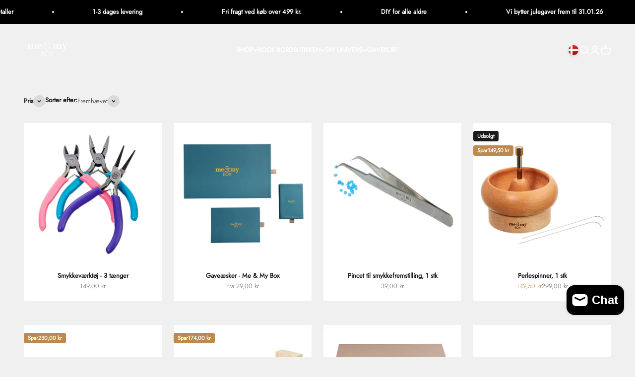

--- FILE ---
content_type: application/javascript; charset=utf-8
request_url: https://redirectify.app/script_tags/tracking.js?shop=me-my-box.myshopify.com
body_size: 230
content:
(() => {
  function liveTracking(res) {
    if (res.status !== 404)
      return;
    const entry = performance.getEntriesByType('resource').find(entry => {
      return entry.initiatorType === 'script' && entry.name.match(/redirectify/);
    });
    if (!entry)
      return;
    const url = new URL(entry.name);
    const data = new FormData();
    data.append('myshopify_domain', url.searchParams.get('shop'));
    data.append('path', location.pathname + location.search);

    fetch('https://redirectify.app/api/error_paths/tracking', {
      method: 'POST',
      body: data,
    }).then(applyRedirectRules);
  }

  function applyRedirectRules() {
    [{"pattern":"^/products$","replace":"/collections/all"},{"pattern":"^/pages$","replace":"/"}].forEach(({pattern, replace}) => {
      const regexp = new RegExp(pattern);
      if (regexp.test(location.pathname)) {
        const redirectURL = location.pathname.replace(regexp, replace);

        location.replace(redirectURL);
      }
    });
  }

  fetch(location.href, {
    method: 'HEAD',
  }).then(liveTracking);
})();


--- FILE ---
content_type: text/javascript
request_url: https://meandmybox.dk/cdn/shop/t/52/assets/dtails.js?v=136676103786608136521746012643
body_size: -57
content:
function fnDtailsCartTerms(event,action,status){var cartTerms=event.closest("form").querySelector("dtails-cart-terms");if(cartTerms){var cartTermsDrawer=cartTerms.querySelector("[data-dtails-cart-terms-drawer]"),orderRecap=document.querySelector(".cart-order__recap");if(action=="open"?(cartTermsDrawer.classList.add("dtails-cart-terms-drawer--opened"),orderRecap&&(orderRecap.style.position="relative")):action=="close"&&(cartTermsDrawer.classList.remove("dtails-cart-terms-drawer--opened"),orderRecap&&(orderRecap.style.position="sticky")),status=="accept"){var cartTermsDrawerCheckbox=cartTerms.querySelector("[data-dtails-cart-terms-checkbox]");cartTermsDrawerCheckbox&&(cartTermsDrawerCheckbox.checked=!0),localStorage.setItem("theme:cart-terms-accepted","true")}}}var DtailsCartTerms=class extends HTMLElement{constructor(){super(),document.addEventListener("submit",this._onSubmit),this.addEventListener("click",this._onClick),localStorage.getItem("theme:cart-terms-accepted")=="true"&&fnDtailsCartTerms(this,"","accept")}_onClick(event){if(event.target.closest("[data-dtails-cart-terms-drawer-link]"))fnDtailsCartTerms(event.target,"open"),event.preventDefault();else if(event.target.closest("[data-dtails-cart-terms-drawer-close]"))fnDtailsCartTerms(event.target,"close"),event.preventDefault();else if(event.target.closest("[data-dtails-cart-terms-accept-button]"))fnDtailsCartTerms(event.target,"close","accept"),event.preventDefault();else return}_onSubmit(event){const submit=event.target.querySelector("button"),termsCartTerms=submit.closest("form").querySelector("dtails-cart-terms");if(!termsCartTerms)return;const termsCheckbox=termsCartTerms.querySelector("[data-dtails-cart-terms-checkbox]");if(submit.getAttribute("name")==="checkout"&&termsCheckbox)if(termsCheckbox.checked)localStorage.setItem("theme:cart-terms-accepted","true");else return fnDtailsCartTerms(event.target,"open"),submit.setAttribute("aria-busy","false"),event.preventDefault(),!1}};!window.customElements.get("dtails-cart-terms")&&window.themeVariables.settings.dtailsCartTerms&&window.customElements.define("dtails-cart-terms",DtailsCartTerms);export{DtailsCartTerms};
//# sourceMappingURL=/cdn/shop/t/52/assets/dtails.js.map?v=136676103786608136521746012643
